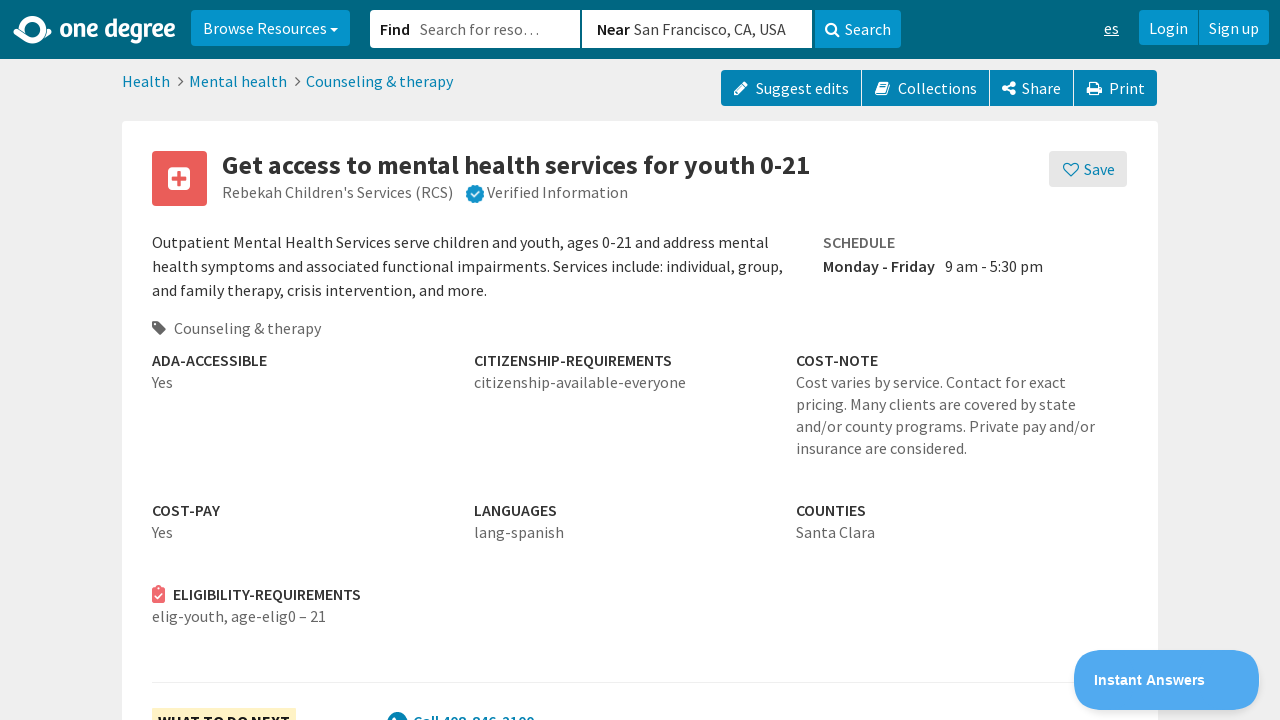

--- FILE ---
content_type: text/html
request_url: https://static.1degree.org/production/assets/templates/directives/loading_indicator-f429045a799c969c8f5753b98302338eca48d8c948f0b32410192fbcc7ed86b8.html
body_size: 129
content:
<div class="loading-indicator" ng-class="{ inline: inline, small: (indicatorSize == 'small'), tiny: (indicatorSize == 'tiny') }">
  <div class="spinner"></div>
</div>


--- FILE ---
content_type: text/html
request_url: https://static.1degree.org/production/assets/templates/directives/cg-busy-4628773d2f918562d5b715e83724e1df44a6ae8f15f54ab97672c5cc295b79eb.html
body_size: 152
content:
<div class="cg-busy-default-wrapper">

   <div class="cg-busy-default-sign">

      <div class="cg-busy-default-spinner">
         <i class="fa fa-spin fa-refresh"></i>
      </div>

      <div class="cg-busy-default-text">{{ 'Loading...' | translate }}</div>

   </div>

</div>


--- FILE ---
content_type: text/html
request_url: https://static.1degree.org/production/assets/templates/resources/show/_resource_action_buttons-4e1dd1e3958ba4e5c923e0ed63074b8c2f3eb9f4462eccf7964fc078db93e2d8.html
body_size: 1592
content:
<ul class="page-buttons buttons-left" ng-if="hasCurrentSearch()">
  <li>
    <a href="#" class="btn btn-primary" ng-click="goBack()">
      <i class="fa fa-angle-left"></i>
      <span>{{ 'Back' | translate }}</span>
    </a>
  </li>
</ul>
<script type="text/ng-template" id="pending_tooltip.html">
  <div class="tooltip-popover">
    <div class="content">
      {{ "You requested to become affiliated with this organization, but the administrator of your orgnaization's One Degree profile hasn't responded yet. If you don't have an administrator, then we will get back to you." | translate }}
  </div>
</script>
<script type="text/ng-template" id="affiliation_tooltip.html">
  <div class="tooltip-popover">
    <div class="content">
      {{ "You are affiliated with this organization. You can update your organization's information and share notes and collections on One Degree with your colleagues." | translate }}
    </div>
  </div>
</script>
<script type="text/ng-template" id="admin_tooltip.html">
  <div class="tooltip-popover">
    <div class="content">
      {{ "You are an admin of this organization. You can update your organization's information, share notes and collections with your colleagues, and approve others' affiliation with your organization on One Degree." | translate }}
    </div>
  </div>
</script>
<div class="page-buttons buttons-right">
  <div ng-if="isAffiliated || affiliationPending && resource.resource_type == 'Organization'" href="#" class="affiliations-label" uib-popover-template="'{{ affiliationPending ? 'pending_tooltip.html' : (isAffiliationAdmin ? 'admin_tooltip.html' : 'affiliation_tooltip.html') }}'" popover-placement="bottom" popover-trigger="mouseenter mouseleave">
    <i ng-if="isAffiliated" class="fa fa-user"></i>
    <i ng-if="affiliationPending" class="fa fa-clock-o"></i>
    <span ng-if="isAffiliated && !isAffiliationAdmin">{{ "You're affiliated" | translate }}</span>
    <span ng-if="isAffiliationAdmin">{{ "You're an admin" | translate }}</span>
    <span ng-if="affiliationPending">{{ "Your affiliation is pending" | translate }}</span>
  </div>
  <div class="btn-group">
    <a ng-if="isAffiliated && isAffiliationAdmin" href="/org/{{ resource.slug }}/users" class="btn btn-primary">
      <i class="fa fa-fw fa-user-plus"></i>
      {{ 'Manage users' | translate }}
    </a>
    <a ng-if="isAffiliated" href="#" class="btn btn-primary" ng-click="inviteColleagues()">
      <i class="fa fa-fw fa-user-plus"></i>
      {{ 'Invite colleagues' | translate }}
    </a>
    <div class="share-button manage-button">
      <div class="btn-group">
        <button class="btn btn-primary dropdown-toggle manage-page" data-toggle="dropdown" aria-expanded="false" href="#"  uib-popover-html="'<div class=\'tooltip-popover\'><div class=\'content\'>{{ 'Make changes to this organization page here.' | translate }}</div></div>'" popover-is-open="editorHelpers.show" popover-placement="bottom" popover-trigger="none">
          <i class="fa fa-fw fa-pencil"></i>
          <span ng-if="isAffiliated">{{ 'Update page' | translate }}</span>
          <span ng-if="!isAffiliated">{{ 'Suggest edits' | translate }}</span>
        </button>
        <ul class="dropdown-menu dropdown-menu-right" role="menu">
          <li>
            <a href="#" ng-click="isAffiliated ? editResource() : openReportBadInfoModal(true)">
              <i class="fa fa-fw fa-pencil"></i>
              {{ 'Suggest edits' | translate }}
            </a>
          </li>
          <li>
            <a href="#" ng-click="openIsInfoCorrectModal(true)">
              <img src="https://static.1degree.org/production/assets/verified_checkbox-90181ede00f4c7e671f451dac1e1da809f6e90cf18f0c4b273419a0cef3ab2e0.png" class="verified" alt="{{ 'Verified information badge' | translate }}"/>
              {{ 'Verify info' | translate }}
            </a>
          </li>
          <li ng-if="resource.resource_type == 'Opportunity'">
            <a href="#" ng-click="openUpdateResourceAvailabilityModal()">
              <span ng-if="!isAvailable">
                <i class="fa fa-fw fa-plus-square"></i>
                <span>{{ 'Mark available' | translate }}</span>
              </span>
              <span ng-if="isAvailable">
                <i class="fa fa-fw fa-minus-square"></i>
                <span>{{ 'Temporarily unavailable' | translate }}</span>
              </span>
            </a>
          </li>
          <li>
            <a href="#" ng-click="openDeleteInfoModal()">
              <i class="fa fa-fw fa-trash-o"></i>
              {{ 'Delete' | translate }}
            </a>
          </li>
        </ul>
      </div>
    </div>
    <save-to-plan-button ng-if="resource.resource_type == 'Opportunity' && !utilizationQuestionAnswered(accessEvent) && isPro() && showMyPlan()" type="link" class="btn btn-primary" hide-class="true" resource="resource"></save-to-plan-button>
    <collection-button type="link" class="btn btn-primary" hide-class="true" resource="resource"></collection-button>
    <share-button resource="resource" button-class="btn-primary" ng-class="{'last-button': resource.resource_type != 'Opportunity'}" share-type="resource" share-name="{{ogTite}}"></share-button>
    <a ng-if="!isMobile() && resource.resource_type == 'Opportunity'" href="#" class="btn btn-primary print-opp" ng-click="downloadPdf('opportunity')" uib-popover-html="'<div class=\'tooltip-popover\'><div class=\'content\'>{{ 'Print this opportunity.' | translate }}</div></div>'" popover-is-open="editorHelpers.show" popover-placement="bottom" popover-trigger="none">
      <i class="fa fa-fw fa-print"></i>
      {{ 'Print' | translate }}
    </a>
  </div>
</div>


--- FILE ---
content_type: text/html
request_url: https://static.1degree.org/production/assets/templates/resources/show/_opportunity_main_panel-d3b90b0bedf7e7a5946aae397d8f384c88c2a2887918576b23883eb68cb5d2df.html
body_size: 1359
content:
<div class="resource-panel main-panel">
  <div class="panel-body">
    <div class="access" ng-class="{ 'extra-margin-bottom': isOnPlan() && !hasPendingSubmission && !isMobile() }">
      <track-access-button resource="resource" user-review="userReview" user-rating="userRating" user-rating-tags="userRatingTags" access-event="accessEvent"></track-access-button>
    </div>
    <div ng-include="'https://static.1degree.org/production/assets/templates/resources/show/_pending_submission_bar-cc9c4c75e7875f876a643fe47f8f07d5ee03354107c2ac772df123975d9cdf44.html'"></div>
    <div ng-if="isCurrentlyUnavailable(resource)" class="notification-bar unavailable-notice">{{ 'Currently unavailable' | translate }}</div>
    <div class="resource-header">
      <resource-action-buttons-container ng-if="!isMobile()" resource="resource" show-text-label="true" show-is-on-plan-label="true" show-collection-button="false"></resource-action-buttons-container>
      <icon resource="resource" background-box="true"></icon>
      <h1 ng-bind-html="resource.title"></h1>
      <h2>
        <a ng-href="{{ resourceUrl(resource.organization) }}"><span ng-bind-html="resource.organization.name"></span></a>
        <verified-information-status resource="resource"></verified-information-status>
      </h2>
      <div ng-if="resource.rating">
        <div class="row">
          <div class="col-xs-12 rating-container">
            <star-rating stars="resource.rating"></star-rating>
          </div>
          <div class="col-xs-12 utilization-metric-container">
            <utilization-metric resource-id="resource.id"></utilization-metric>
          </div>
        </div>
      </div>

      <div ng-if="!resource.rating">
        <div class="row">
          <div class="col-xs-12 utilization-metric-container">
            <utilization-metric resource-id="resource.id"></utilization-metric>
          </div>
        </div>
      </div>
      <referral-network-badge resource="resource"></referral-network-badge>
      <div class="clearfix"></div>
    </div>

    <div ng-if="isMobile()">
      <resource-action-buttons-container resource="resource" show-text-label="true" mobile-type="button-group" show-is-on-plan-label="true">
        <share-button resource="resource" share-type="resource" share-name="{{ogTite}}"></share-button>
      </resource-action-buttons-container>
      <referral-network-badge resource="resource"></referral-network-badge>
      <div class="clearfix"></div>
    </div>

    <div class="description" ng-if="!hasSchedule">
      <span ng-bind-html="resource.description | linkify | paragrapherize"></span>
    </div>

    <div class="row description" ng-if="hasSchedule">
      <div class="col-xs-12 col-sm-6 col-lg-8">
        <span ng-bind-html="resource.description | linkify | paragrapherize"></span>
      </div>
      <div class="col-xs-12 col-sm-6 col-lg-4">
        <div class="availability">{{ "Schedule" | translate }}</div>
        <span ng-bind-html="primarySchedule() | schedule:true"></span>
      </div>
    </div>

    <ul class="tags" ng-if="!isEmpty(resource.tags)">
      <li ng-repeat="tag in resource.tags track by $index">
        <a href="/search?tags={{tag | urlEncode}}&s=tag-list">
          <i class="fa fa-tag"></i>
          {{ tag | translate }}
        </a>
      </li>
    </ul>
    <div class="properties" ng-if="!isEmpty(resource.listedProperties)">
      <div class="prop-set" ng-repeat="(name, value) in resource.listedProperties">
        <div ng-include="'https://static.1degree.org/production/assets/templates/resources/show/property-4a7422f8ed2d8403993eb103abf1f77c98516280bbd86fb2b833255e5b5683a0.html'"></div>
      </div>
    </div>

    <div class="attachments" ng-if="resource.attachments.length > 0">
      <ul class="list-unstyled list-inline">
        <li ng-repeat="file in resource.attachments">
          <i class="fa fa-fw {{ fileIcon(file.file_type) }}"></i>
          <a href="#" ng-click="downloadAttachment(file)">
            {{ "View" | translate }} {{ file.display_name }}
          </a>
        </li>
      </ul>
    </div>

    <div ng-include="'https://static.1degree.org/production/assets/templates/resources/show/_what_to_do_next-6025681d722859d82dfb617578709eeb0d6031ab2f29f3376ccb33f89ec2871f.html'"></div>

  </div>
</div>


--- FILE ---
content_type: text/html
request_url: https://static.1degree.org/production/assets/templates/directives/track_access_button-097e6e51ddafb64937274a90ea5013ff40712b89541be5ea54f9694117ce8ded.html
body_size: 1013
content:
<script type="text/ng-template" id="access_explanation_popover.html">
  <div class="tooltip-popover">
    <div class="content">
      {{ "We'll help you use this resource and keep track of your progress." | translate }}
    </div>
  </div>
</script>
<div ng-if="!isMobile() && !hasCommonAppOrigin()" class="track-access-button {{ accessEvent.status }}" ng-init="init()" ng-class="{ 'inline-status-format': onCard(), 'outlined-panel-box': onOppPage && accessEventLoaded && accessEvent.status, 'hide': (onOppPage && !accessEvent.status) || isActiveCLR(accessEvent) }">
  <div ng-if="isLoggedIn && accessEventLoaded" ng-class="{ 'more-padding-bottom': usedResource(accessEvent), 'less-padding-bottom': !accessEvent.status }" >
    <access-event-status-label ng-if="onOppPage" access-event="accessEvent" track-by-supporter="false"></access-event-status-label>

    <div class="yes-no-buttons" ng-if="(accessEvent && !utilizationQuestionAnswered(accessEvent) && (onOppPage || onPlanPage))" ng-class="{'inline-block-format': accessEvent && !utilizationQuestionAnswered(accessEvent) && onOppPage }">
      <button class="btn btn-primary" ng-click="confirmUsedResource()">
        <i class="fa fa-check"></i>{{ 'Yes' | translate }}
      </button>
      <button class="btn btn-default" ng-click="confirmDidNotUseResource()">
        <i class="fa fa-times"></i>{{ 'No' | translate }}
      </button>
    </div>

    <div class="more-top-margin-format" ng-if="accessEvent && !isActiveCLR(accessEvent) && !utilizationQuestionAnswered(accessEvent) && onAssessmentPage">
      <p>{{ 'Did you use this service?' | translate }}</p>
      <button class="btn btn-primary" ng-click="confirmUsedResource()">
        <i class="fa fa-check"></i>{{ 'Yes' | translate }}
      </button>
      <button class="btn btn-default" ng-click="confirmDidNotUseResource()">
        <i class="fa fa-times"></i>{{ 'No' | translate }}
      </button>
    </div>

    <div class="change-status" ng-if="utilizationQuestionAnswered(accessEvent) && accessEvent.status">
      <a href="#" ng-click="changeStatus()" ng-class="{ 'small-margin-right': ((utilizationQuestionAnswered(accessEvent) || usedResource(accessEvent)) && onOppPage || onAssessmentPage), 'large-margin-right': onPlanPage, 'extra-large-margin-right': (accessEvent.status ==='unsuccessful' || accessEvent.status === 'rejected') && onOppPage && locale === 'es', 'less-margin-top': utilizationQuestionAnswered(accessEvent) && onAssessmentPage }" >({{ "Change my status" | translate }})</a>
    </div>

    <div class="related-resources-button" ng-if="(accessEvent.status === 'unsuccessful' || accessEvent.status === 'rejected') && onOppPage">
      <button class="btn btn-primary" ng-click="seeRelatedResources()">
        {{ 'See related resources' | translate }}
      </button>
    </div>

  </div>
</div>
<span ng-if="isMobile() && !hasCommonAppOrigin()" ng-include="'https://static.1degree.org/production/assets/templates/directives/mobile/track_access_button-fa6e8c0baeccbf97f01097fe429fb495e15fad1cb0465722b5f8ec9c33aed0a2.html'"></span>


--- FILE ---
content_type: text/html
request_url: https://static.1degree.org/production/assets/templates/resources/show/_map_default-4f11570555800c7fa9d4c30d931f5b9edaeab8ea2afd7fbe20ffb1aed409c2ef.html
body_size: 467
content:
<map-libraries>
  <div ng-controller="customMapControlsController" ng-init="init(primaryLocation(), nonPrimaryLocations())">
    <map class="inline-map" center="{{ primaryLocationLatLng() }}" zoom="14" scrollwheel="false" disable-default-u-i="true" default-style="false" draggable="!isMobile()" ng-click="enableScroll()" map-type-control="false">
      <transit-layer></transit-layer>
      <custom-control position="RIGHT_BOTTOM">
        <div class="transit-control">
          <input type="checkbox" class="checkbox" ng-model="displayTransitLayer" ng-change="updateTransitLayer()"/>
          <span>{{ 'Public transit' | translate }}</span>
        </div>
      </custom-control>
      <custom-control position="TOP_RIGHT">
        <div class="zoom-controls">
          <div class="zoom-in" ng-click="zoomIn()">
            <i class="fa fa-plus"></i>
          </div>
          <div class="zoom-out" ng-click="zoomOut()">
            <i class="fa fa-minus"></i>
          </div>
        </div>
      </custom-control>
    </map>
  </div>
</map-libraries>


--- FILE ---
content_type: text/html
request_url: https://static.1degree.org/production/assets/templates/directives/mobile/mobile_resource_action_buttons_container-e0926a5b05d77d0d234166135010387b0506739a308dd5128a05c080cde1e264.html
body_size: 722
content:
<div class="resource-action-buttons-container">
  <div ng-if="isPro()">
    <div ng-switch="mobileType">
      <div ng-switch-when="menu">
        <a href="#" class="pull-right menu-link" ng-click="openMobileMenu()" aria-label="{{ 'Menu' | translate }}"><i class="fa fa-ellipsis-v"></i></a>
        <mobile-menu menu-params="mobileMenu">
          <ul class="list-unstyled" ng-click="closeMobileMenu()">
            <li ng-if="hasApprovedAffiliation() && canReferResource(resource)">
              <referral-button resource="resource" type="menu"></referral-button>
            </li>
            <li>
              <collection-button resource="resource" type="menu"></collection-button>
            </li>
            <li ng-if="canBookmarkResource(resource)">
              <bookmark-button resource="resource" type="menu"></bookmark-button>
            </li>
          </ul>
        </mobile-menu>
      </div>
      <div ng-switch-when="collections-button-group">
        <div class="btn-group" ng-class="{'halves': !hideTranscludes}">
          <label ng-if="!hideTranscludes" class="btn share-button ng-transclude"></label>
          <label class="btn">
            <collection-button resource="resource" button-style="true" grouped="false" show-text-label="true" type="buttonGroup"></collection-button>
          </label>
        </div>
      </div>
      <div ng-switch-when="button-group">
        <div ng-if="canReferResource(resource)" class="btn-group full">
          <label class="btn">
            <referral-button resource="resource" button-style="true" grouped="false" show-text-label="true" type="buttonGroup"></referral-button>
          </label>
        </div>
        <div class="btn-group thirds" ng-class="{'thirds': !hideTranscludes, 'halves': hideTranscludes}">
          <label ng-if="!hideTranscludes" class="btn ng-transclude"></label>
          <label class="btn">
            <collection-button resource="resource" button-style="true" grouped="false" show-text-label="true" type="buttonGroup"></collection-button>
          </label>
          <label ng-if="canBookmarkResource(resource)" class="btn">
            <bookmark-button resource="resource" button-style="true" grouped="false" show-text-label="true" type="buttonGroup"></bookmark-button>
          </label>  
        </div>
      </div>
    </div>
  </div>
  <div ng-if="!isPro()">
    <div ng-switch="mobileType">
      <div ng-switch-when="button-group">
        <div ng-if="isPlannableResource(resource)" class="btn-group full has-save-to-plan-button">
          <label class="btn overflow-visible">
            <save-to-plan-button ng-if="!hideSaveToPlanButton" resource="resource" button-style="true" grouped="false" show-text-label="true" type="buttonGroup" show-is-on-plan-label="showIsOnPlanLabel"></save-to-plan-button>
          </label>
        </div>
        <div class="btn-group halves">
          <label ng-if="!hideTranscludes" class="btn ng-transclude"></label>
          <label class="btn">
            <collection-button resource="resource" button-style="true" grouped="false" show-text-label="true" type="buttonGroup"></collection-button>
          </label>
        </div>
      </div>
      <div ng-switch-default>
        <save-to-plan-button ng-if="isPlannableResource(resource) && !hideSaveToPlanButton" resource="resource" button-style="buttonStyle" grouped="false" show-text-label="showTextLabel" show-is-on-plan-label="showIsOnPlanLabel"></save-to-plan-button>
      </div>
    </div>
  </div>
</div>
